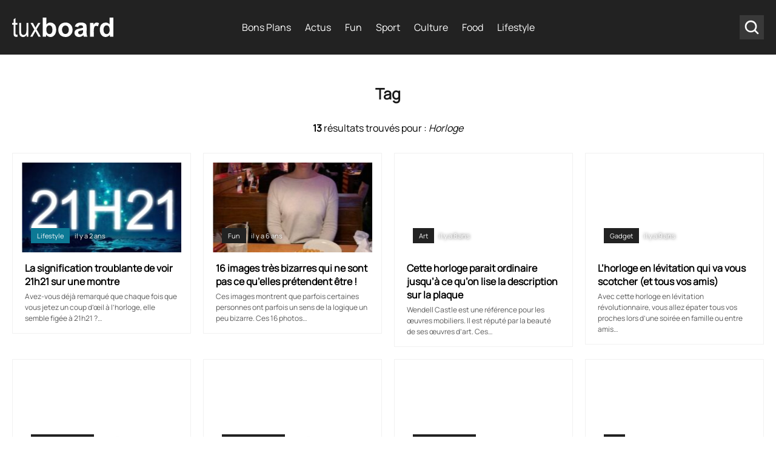

--- FILE ---
content_type: text/html; charset=UTF-8
request_url: https://www.tuxboard.com/tag/horloge/
body_size: 13546
content:
<!DOCTYPE html>
<!--[if lt IE 8 ]><html class="no-js ie ie7" lang="fr-FR"> <![endif]-->
<!--[if IE 8 ]><html class="no-js ie ie8" lang="fr-FR"> <![endif]-->
<!--[if gte IE 9 ]><html class="ie ie9" lang="fr-FR"> <![endif]-->
<!--[if !IE]><!-->
<html lang="fr-FR" class="no-js"> <!--<![endif]-->
   	<head><meta charset="UTF-8"><script>if(navigator.userAgent.match(/MSIE|Internet Explorer/i)||navigator.userAgent.match(/Trident\/7\..*?rv:11/i)){var href=document.location.href;if(!href.match(/[?&]nowprocket/)){if(href.indexOf("?")==-1){if(href.indexOf("#")==-1){document.location.href=href+"?nowprocket=1"}else{document.location.href=href.replace("#","?nowprocket=1#")}}else{if(href.indexOf("#")==-1){document.location.href=href+"&nowprocket=1"}else{document.location.href=href.replace("#","&nowprocket=1#")}}}}</script><script>(()=>{class RocketLazyLoadScripts{constructor(){this.v="2.0.4",this.userEvents=["keydown","keyup","mousedown","mouseup","mousemove","mouseover","mouseout","touchmove","touchstart","touchend","touchcancel","wheel","click","dblclick","input"],this.attributeEvents=["onblur","onclick","oncontextmenu","ondblclick","onfocus","onmousedown","onmouseenter","onmouseleave","onmousemove","onmouseout","onmouseover","onmouseup","onmousewheel","onscroll","onsubmit"]}async t(){this.i(),this.o(),/iP(ad|hone)/.test(navigator.userAgent)&&this.h(),this.u(),this.l(this),this.m(),this.k(this),this.p(this),this._(),await Promise.all([this.R(),this.L()]),this.lastBreath=Date.now(),this.S(this),this.P(),this.D(),this.O(),this.M(),await this.C(this.delayedScripts.normal),await this.C(this.delayedScripts.defer),await this.C(this.delayedScripts.async),await this.T(),await this.F(),await this.j(),await this.A(),window.dispatchEvent(new Event("rocket-allScriptsLoaded")),this.everythingLoaded=!0,this.lastTouchEnd&&await new Promise(t=>setTimeout(t,500-Date.now()+this.lastTouchEnd)),this.I(),this.H(),this.U(),this.W()}i(){this.CSPIssue=sessionStorage.getItem("rocketCSPIssue"),document.addEventListener("securitypolicyviolation",t=>{this.CSPIssue||"script-src-elem"!==t.violatedDirective||"data"!==t.blockedURI||(this.CSPIssue=!0,sessionStorage.setItem("rocketCSPIssue",!0))},{isRocket:!0})}o(){window.addEventListener("pageshow",t=>{this.persisted=t.persisted,this.realWindowLoadedFired=!0},{isRocket:!0}),window.addEventListener("pagehide",()=>{this.onFirstUserAction=null},{isRocket:!0})}h(){let t;function e(e){t=e}window.addEventListener("touchstart",e,{isRocket:!0}),window.addEventListener("touchend",function i(o){o.changedTouches[0]&&t.changedTouches[0]&&Math.abs(o.changedTouches[0].pageX-t.changedTouches[0].pageX)<10&&Math.abs(o.changedTouches[0].pageY-t.changedTouches[0].pageY)<10&&o.timeStamp-t.timeStamp<200&&(window.removeEventListener("touchstart",e,{isRocket:!0}),window.removeEventListener("touchend",i,{isRocket:!0}),"INPUT"===o.target.tagName&&"text"===o.target.type||(o.target.dispatchEvent(new TouchEvent("touchend",{target:o.target,bubbles:!0})),o.target.dispatchEvent(new MouseEvent("mouseover",{target:o.target,bubbles:!0})),o.target.dispatchEvent(new PointerEvent("click",{target:o.target,bubbles:!0,cancelable:!0,detail:1,clientX:o.changedTouches[0].clientX,clientY:o.changedTouches[0].clientY})),event.preventDefault()))},{isRocket:!0})}q(t){this.userActionTriggered||("mousemove"!==t.type||this.firstMousemoveIgnored?"keyup"===t.type||"mouseover"===t.type||"mouseout"===t.type||(this.userActionTriggered=!0,this.onFirstUserAction&&this.onFirstUserAction()):this.firstMousemoveIgnored=!0),"click"===t.type&&t.preventDefault(),t.stopPropagation(),t.stopImmediatePropagation(),"touchstart"===this.lastEvent&&"touchend"===t.type&&(this.lastTouchEnd=Date.now()),"click"===t.type&&(this.lastTouchEnd=0),this.lastEvent=t.type,t.composedPath&&t.composedPath()[0].getRootNode()instanceof ShadowRoot&&(t.rocketTarget=t.composedPath()[0]),this.savedUserEvents.push(t)}u(){this.savedUserEvents=[],this.userEventHandler=this.q.bind(this),this.userEvents.forEach(t=>window.addEventListener(t,this.userEventHandler,{passive:!1,isRocket:!0})),document.addEventListener("visibilitychange",this.userEventHandler,{isRocket:!0})}U(){this.userEvents.forEach(t=>window.removeEventListener(t,this.userEventHandler,{passive:!1,isRocket:!0})),document.removeEventListener("visibilitychange",this.userEventHandler,{isRocket:!0}),this.savedUserEvents.forEach(t=>{(t.rocketTarget||t.target).dispatchEvent(new window[t.constructor.name](t.type,t))})}m(){const t="return false",e=Array.from(this.attributeEvents,t=>"data-rocket-"+t),i="["+this.attributeEvents.join("],[")+"]",o="[data-rocket-"+this.attributeEvents.join("],[data-rocket-")+"]",s=(e,i,o)=>{o&&o!==t&&(e.setAttribute("data-rocket-"+i,o),e["rocket"+i]=new Function("event",o),e.setAttribute(i,t))};new MutationObserver(t=>{for(const n of t)"attributes"===n.type&&(n.attributeName.startsWith("data-rocket-")||this.everythingLoaded?n.attributeName.startsWith("data-rocket-")&&this.everythingLoaded&&this.N(n.target,n.attributeName.substring(12)):s(n.target,n.attributeName,n.target.getAttribute(n.attributeName))),"childList"===n.type&&n.addedNodes.forEach(t=>{if(t.nodeType===Node.ELEMENT_NODE)if(this.everythingLoaded)for(const i of[t,...t.querySelectorAll(o)])for(const t of i.getAttributeNames())e.includes(t)&&this.N(i,t.substring(12));else for(const e of[t,...t.querySelectorAll(i)])for(const t of e.getAttributeNames())this.attributeEvents.includes(t)&&s(e,t,e.getAttribute(t))})}).observe(document,{subtree:!0,childList:!0,attributeFilter:[...this.attributeEvents,...e]})}I(){this.attributeEvents.forEach(t=>{document.querySelectorAll("[data-rocket-"+t+"]").forEach(e=>{this.N(e,t)})})}N(t,e){const i=t.getAttribute("data-rocket-"+e);i&&(t.setAttribute(e,i),t.removeAttribute("data-rocket-"+e))}k(t){Object.defineProperty(HTMLElement.prototype,"onclick",{get(){return this.rocketonclick||null},set(e){this.rocketonclick=e,this.setAttribute(t.everythingLoaded?"onclick":"data-rocket-onclick","this.rocketonclick(event)")}})}S(t){function e(e,i){let o=e[i];e[i]=null,Object.defineProperty(e,i,{get:()=>o,set(s){t.everythingLoaded?o=s:e["rocket"+i]=o=s}})}e(document,"onreadystatechange"),e(window,"onload"),e(window,"onpageshow");try{Object.defineProperty(document,"readyState",{get:()=>t.rocketReadyState,set(e){t.rocketReadyState=e},configurable:!0}),document.readyState="loading"}catch(t){console.log("WPRocket DJE readyState conflict, bypassing")}}l(t){this.originalAddEventListener=EventTarget.prototype.addEventListener,this.originalRemoveEventListener=EventTarget.prototype.removeEventListener,this.savedEventListeners=[],EventTarget.prototype.addEventListener=function(e,i,o){o&&o.isRocket||!t.B(e,this)&&!t.userEvents.includes(e)||t.B(e,this)&&!t.userActionTriggered||e.startsWith("rocket-")||t.everythingLoaded?t.originalAddEventListener.call(this,e,i,o):(t.savedEventListeners.push({target:this,remove:!1,type:e,func:i,options:o}),"mouseenter"!==e&&"mouseleave"!==e||t.originalAddEventListener.call(this,e,t.savedUserEvents.push,o))},EventTarget.prototype.removeEventListener=function(e,i,o){o&&o.isRocket||!t.B(e,this)&&!t.userEvents.includes(e)||t.B(e,this)&&!t.userActionTriggered||e.startsWith("rocket-")||t.everythingLoaded?t.originalRemoveEventListener.call(this,e,i,o):t.savedEventListeners.push({target:this,remove:!0,type:e,func:i,options:o})}}J(t,e){this.savedEventListeners=this.savedEventListeners.filter(i=>{let o=i.type,s=i.target||window;return e!==o||t!==s||(this.B(o,s)&&(i.type="rocket-"+o),this.$(i),!1)})}H(){EventTarget.prototype.addEventListener=this.originalAddEventListener,EventTarget.prototype.removeEventListener=this.originalRemoveEventListener,this.savedEventListeners.forEach(t=>this.$(t))}$(t){t.remove?this.originalRemoveEventListener.call(t.target,t.type,t.func,t.options):this.originalAddEventListener.call(t.target,t.type,t.func,t.options)}p(t){let e;function i(e){return t.everythingLoaded?e:e.split(" ").map(t=>"load"===t||t.startsWith("load.")?"rocket-jquery-load":t).join(" ")}function o(o){function s(e){const s=o.fn[e];o.fn[e]=o.fn.init.prototype[e]=function(){return this[0]===window&&t.userActionTriggered&&("string"==typeof arguments[0]||arguments[0]instanceof String?arguments[0]=i(arguments[0]):"object"==typeof arguments[0]&&Object.keys(arguments[0]).forEach(t=>{const e=arguments[0][t];delete arguments[0][t],arguments[0][i(t)]=e})),s.apply(this,arguments),this}}if(o&&o.fn&&!t.allJQueries.includes(o)){const e={DOMContentLoaded:[],"rocket-DOMContentLoaded":[]};for(const t in e)document.addEventListener(t,()=>{e[t].forEach(t=>t())},{isRocket:!0});o.fn.ready=o.fn.init.prototype.ready=function(i){function s(){parseInt(o.fn.jquery)>2?setTimeout(()=>i.bind(document)(o)):i.bind(document)(o)}return"function"==typeof i&&(t.realDomReadyFired?!t.userActionTriggered||t.fauxDomReadyFired?s():e["rocket-DOMContentLoaded"].push(s):e.DOMContentLoaded.push(s)),o([])},s("on"),s("one"),s("off"),t.allJQueries.push(o)}e=o}t.allJQueries=[],o(window.jQuery),Object.defineProperty(window,"jQuery",{get:()=>e,set(t){o(t)}})}P(){const t=new Map;document.write=document.writeln=function(e){const i=document.currentScript,o=document.createRange(),s=i.parentElement;let n=t.get(i);void 0===n&&(n=i.nextSibling,t.set(i,n));const c=document.createDocumentFragment();o.setStart(c,0),c.appendChild(o.createContextualFragment(e)),s.insertBefore(c,n)}}async R(){return new Promise(t=>{this.userActionTriggered?t():this.onFirstUserAction=t})}async L(){return new Promise(t=>{document.addEventListener("DOMContentLoaded",()=>{this.realDomReadyFired=!0,t()},{isRocket:!0})})}async j(){return this.realWindowLoadedFired?Promise.resolve():new Promise(t=>{window.addEventListener("load",t,{isRocket:!0})})}M(){this.pendingScripts=[];this.scriptsMutationObserver=new MutationObserver(t=>{for(const e of t)e.addedNodes.forEach(t=>{"SCRIPT"!==t.tagName||t.noModule||t.isWPRocket||this.pendingScripts.push({script:t,promise:new Promise(e=>{const i=()=>{const i=this.pendingScripts.findIndex(e=>e.script===t);i>=0&&this.pendingScripts.splice(i,1),e()};t.addEventListener("load",i,{isRocket:!0}),t.addEventListener("error",i,{isRocket:!0}),setTimeout(i,1e3)})})})}),this.scriptsMutationObserver.observe(document,{childList:!0,subtree:!0})}async F(){await this.X(),this.pendingScripts.length?(await this.pendingScripts[0].promise,await this.F()):this.scriptsMutationObserver.disconnect()}D(){this.delayedScripts={normal:[],async:[],defer:[]},document.querySelectorAll("script[type$=rocketlazyloadscript]").forEach(t=>{t.hasAttribute("data-rocket-src")?t.hasAttribute("async")&&!1!==t.async?this.delayedScripts.async.push(t):t.hasAttribute("defer")&&!1!==t.defer||"module"===t.getAttribute("data-rocket-type")?this.delayedScripts.defer.push(t):this.delayedScripts.normal.push(t):this.delayedScripts.normal.push(t)})}async _(){await this.L();let t=[];document.querySelectorAll("script[type$=rocketlazyloadscript][data-rocket-src]").forEach(e=>{let i=e.getAttribute("data-rocket-src");if(i&&!i.startsWith("data:")){i.startsWith("//")&&(i=location.protocol+i);try{const o=new URL(i).origin;o!==location.origin&&t.push({src:o,crossOrigin:e.crossOrigin||"module"===e.getAttribute("data-rocket-type")})}catch(t){}}}),t=[...new Map(t.map(t=>[JSON.stringify(t),t])).values()],this.Y(t,"preconnect")}async G(t){if(await this.K(),!0!==t.noModule||!("noModule"in HTMLScriptElement.prototype))return new Promise(e=>{let i;function o(){(i||t).setAttribute("data-rocket-status","executed"),e()}try{if(navigator.userAgent.includes("Firefox/")||""===navigator.vendor||this.CSPIssue)i=document.createElement("script"),[...t.attributes].forEach(t=>{let e=t.nodeName;"type"!==e&&("data-rocket-type"===e&&(e="type"),"data-rocket-src"===e&&(e="src"),i.setAttribute(e,t.nodeValue))}),t.text&&(i.text=t.text),t.nonce&&(i.nonce=t.nonce),i.hasAttribute("src")?(i.addEventListener("load",o,{isRocket:!0}),i.addEventListener("error",()=>{i.setAttribute("data-rocket-status","failed-network"),e()},{isRocket:!0}),setTimeout(()=>{i.isConnected||e()},1)):(i.text=t.text,o()),i.isWPRocket=!0,t.parentNode.replaceChild(i,t);else{const i=t.getAttribute("data-rocket-type"),s=t.getAttribute("data-rocket-src");i?(t.type=i,t.removeAttribute("data-rocket-type")):t.removeAttribute("type"),t.addEventListener("load",o,{isRocket:!0}),t.addEventListener("error",i=>{this.CSPIssue&&i.target.src.startsWith("data:")?(console.log("WPRocket: CSP fallback activated"),t.removeAttribute("src"),this.G(t).then(e)):(t.setAttribute("data-rocket-status","failed-network"),e())},{isRocket:!0}),s?(t.fetchPriority="high",t.removeAttribute("data-rocket-src"),t.src=s):t.src="data:text/javascript;base64,"+window.btoa(unescape(encodeURIComponent(t.text)))}}catch(i){t.setAttribute("data-rocket-status","failed-transform"),e()}});t.setAttribute("data-rocket-status","skipped")}async C(t){const e=t.shift();return e?(e.isConnected&&await this.G(e),this.C(t)):Promise.resolve()}O(){this.Y([...this.delayedScripts.normal,...this.delayedScripts.defer,...this.delayedScripts.async],"preload")}Y(t,e){this.trash=this.trash||[];let i=!0;var o=document.createDocumentFragment();t.forEach(t=>{const s=t.getAttribute&&t.getAttribute("data-rocket-src")||t.src;if(s&&!s.startsWith("data:")){const n=document.createElement("link");n.href=s,n.rel=e,"preconnect"!==e&&(n.as="script",n.fetchPriority=i?"high":"low"),t.getAttribute&&"module"===t.getAttribute("data-rocket-type")&&(n.crossOrigin=!0),t.crossOrigin&&(n.crossOrigin=t.crossOrigin),t.integrity&&(n.integrity=t.integrity),t.nonce&&(n.nonce=t.nonce),o.appendChild(n),this.trash.push(n),i=!1}}),document.head.appendChild(o)}W(){this.trash.forEach(t=>t.remove())}async T(){try{document.readyState="interactive"}catch(t){}this.fauxDomReadyFired=!0;try{await this.K(),this.J(document,"readystatechange"),document.dispatchEvent(new Event("rocket-readystatechange")),await this.K(),document.rocketonreadystatechange&&document.rocketonreadystatechange(),await this.K(),this.J(document,"DOMContentLoaded"),document.dispatchEvent(new Event("rocket-DOMContentLoaded")),await this.K(),this.J(window,"DOMContentLoaded"),window.dispatchEvent(new Event("rocket-DOMContentLoaded"))}catch(t){console.error(t)}}async A(){try{document.readyState="complete"}catch(t){}try{await this.K(),this.J(document,"readystatechange"),document.dispatchEvent(new Event("rocket-readystatechange")),await this.K(),document.rocketonreadystatechange&&document.rocketonreadystatechange(),await this.K(),this.J(window,"load"),window.dispatchEvent(new Event("rocket-load")),await this.K(),window.rocketonload&&window.rocketonload(),await this.K(),this.allJQueries.forEach(t=>t(window).trigger("rocket-jquery-load")),await this.K(),this.J(window,"pageshow");const t=new Event("rocket-pageshow");t.persisted=this.persisted,window.dispatchEvent(t),await this.K(),window.rocketonpageshow&&window.rocketonpageshow({persisted:this.persisted})}catch(t){console.error(t)}}async K(){Date.now()-this.lastBreath>45&&(await this.X(),this.lastBreath=Date.now())}async X(){return document.hidden?new Promise(t=>setTimeout(t)):new Promise(t=>requestAnimationFrame(t))}B(t,e){return e===document&&"readystatechange"===t||(e===document&&"DOMContentLoaded"===t||(e===window&&"DOMContentLoaded"===t||(e===window&&"load"===t||e===window&&"pageshow"===t)))}static run(){(new RocketLazyLoadScripts).t()}}RocketLazyLoadScripts.run()})();</script>
        
      	<meta name='robots' content='noindex, follow' />

	<!-- This site is optimized with the Yoast SEO Premium plugin v26.6 (Yoast SEO v26.6) - https://yoast.com/wordpress/plugins/seo/ -->
	<title>Archives des Horloge &#8211; Tuxboard</title><link rel="preload" data-rocket-preload as="image" href="https://www.tuxboard.com/wp-content/uploads/2023/12/La-signification-troublante-de-voir-21h21-sur-une-montre-263x148.jpg" imagesrcset="https://www.tuxboard.com/wp-content/uploads/2023/12/La-signification-troublante-de-voir-21h21-sur-une-montre-263x148.jpg 1287w, https://www.tuxboard.com/wp-content/uploads/2023/12/La-signification-troublante-de-voir-21h21-sur-une-montre-350x197.jpg 412w" imagesizes="(max-width: 412px) 100vw, 1287px" fetchpriority="high">
	<meta property="og:locale" content="fr_FR" />
	<meta property="og:type" content="article" />
	<meta property="og:title" content="Archives des Horloge" />
	<meta property="og:url" content="https://www.tuxboard.com/tag/horloge/" />
	<meta property="og:site_name" content="Tuxboard" />
	<meta name="twitter:card" content="summary_large_image" />
	<meta name="twitter:site" content="@tuxboard" />
	<script type="application/ld+json" class="yoast-schema-graph">{"@context":"https://schema.org","@graph":[{"@type":"CollectionPage","@id":"https://www.tuxboard.com/tag/horloge/","url":"https://www.tuxboard.com/tag/horloge/","name":"Archives des Horloge &#8211; Tuxboard","isPartOf":{"@id":"https://www.tuxboard.com/#website"},"primaryImageOfPage":{"@id":"https://www.tuxboard.com/tag/horloge/#primaryimage"},"image":{"@id":"https://www.tuxboard.com/tag/horloge/#primaryimage"},"thumbnailUrl":"https://www.tuxboard.com/wp-content/uploads/2023/12/La-signification-troublante-de-voir-21h21-sur-une-montre.jpg","breadcrumb":{"@id":"https://www.tuxboard.com/tag/horloge/#breadcrumb"},"inLanguage":"fr-FR"},{"@type":"ImageObject","inLanguage":"fr-FR","@id":"https://www.tuxboard.com/tag/horloge/#primaryimage","url":"https://www.tuxboard.com/wp-content/uploads/2023/12/La-signification-troublante-de-voir-21h21-sur-une-montre.jpg","contentUrl":"https://www.tuxboard.com/wp-content/uploads/2023/12/La-signification-troublante-de-voir-21h21-sur-une-montre.jpg","width":1200,"height":676,"caption":"La signification troublante de voir 21h21 sur une montre"},{"@type":"BreadcrumbList","@id":"https://www.tuxboard.com/tag/horloge/#breadcrumb","itemListElement":[{"@type":"ListItem","position":1,"name":"Accueil","item":"https://www.tuxboard.com/"},{"@type":"ListItem","position":2,"name":"Horloge"}]},{"@type":"WebSite","@id":"https://www.tuxboard.com/#website","url":"https://www.tuxboard.com/","name":"Tuxboard","description":"Site de divertissement et de découvertes","publisher":{"@id":"https://www.tuxboard.com/#organization"},"potentialAction":[{"@type":"SearchAction","target":{"@type":"EntryPoint","urlTemplate":"https://www.tuxboard.com/?s={search_term_string}"},"query-input":{"@type":"PropertyValueSpecification","valueRequired":true,"valueName":"search_term_string"}}],"inLanguage":"fr-FR"},{"@type":"Organization","@id":"https://www.tuxboard.com/#organization","name":"Tuxboard","alternateName":"Tux","url":"https://www.tuxboard.com/","logo":{"@type":"ImageObject","inLanguage":"fr-FR","@id":"https://www.tuxboard.com/#/schema/logo/image/","url":"https://www.tuxboard.com/wp-content/uploads/2022/10/logo-tuxboard.jpg","contentUrl":"https://www.tuxboard.com/wp-content/uploads/2022/10/logo-tuxboard.jpg","width":504,"height":210,"caption":"Tuxboard"},"image":{"@id":"https://www.tuxboard.com/#/schema/logo/image/"},"sameAs":["https://www.facebook.com/tuxboard","https://x.com/tuxboard"]}]}</script>
	<!-- / Yoast SEO Premium plugin. -->



<link rel="alternate" type="application/rss+xml" title="Tuxboard &raquo; Flux de l’étiquette Horloge" href="https://www.tuxboard.com/tag/horloge/feed/" />
<style id='wp-img-auto-sizes-contain-inline-css' type='text/css'>
img:is([sizes=auto i],[sizes^="auto," i]){contain-intrinsic-size:3000px 1500px}
/*# sourceURL=wp-img-auto-sizes-contain-inline-css */
</style>
<link data-minify="1" rel='stylesheet' id='main-css-css' href='https://www.tuxboard.com/wp-content/cache/min/1/wp-content/themes/tuxboard22/assets/css/template.css?ver=1767979331' type='text/css' media='screen' />
<style id='rocket-lazyload-inline-css' type='text/css'>
.rll-youtube-player{position:relative;padding-bottom:56.23%;height:0;overflow:hidden;max-width:100%;}.rll-youtube-player:focus-within{outline: 2px solid currentColor;outline-offset: 5px;}.rll-youtube-player iframe{position:absolute;top:0;left:0;width:100%;height:100%;z-index:100;background:0 0}.rll-youtube-player img{bottom:0;display:block;left:0;margin:auto;max-width:100%;width:100%;position:absolute;right:0;top:0;border:none;height:auto;-webkit-transition:.4s all;-moz-transition:.4s all;transition:.4s all}.rll-youtube-player img:hover{-webkit-filter:brightness(75%)}.rll-youtube-player .play{height:100%;width:100%;left:0;top:0;position:absolute;background:url(https://www.tuxboard.com/wp-content/plugins/wp-rocket/assets/img/youtube.png) no-repeat center;background-color: transparent !important;cursor:pointer;border:none;}
/*# sourceURL=rocket-lazyload-inline-css */
</style>
<link rel="https://api.w.org/" href="https://www.tuxboard.com/wp-json/" /><link rel="alternate" title="JSON" type="application/json" href="https://www.tuxboard.com/wp-json/wp/v2/tags/4962" /><link rel="EditURI" type="application/rsd+xml" title="RSD" href="https://www.tuxboard.com/xmlrpc.php?rsd" />

        <meta name="p:domain_verify" content="ab5c93a59450af9bd61049967de3136b"/>

        
        

        
        <!-- Google Tag Manager -->
        <script type="rocketlazyloadscript">(function(w,d,s,l,i){w[l]=w[l]||[];w[l].push({'gtm.start':
                    new Date().getTime(),event:'gtm.js'});var f=d.getElementsByTagName(s)[0],
                j=d.createElement(s),dl=l!='dataLayer'?'&l='+l:'';j.async=true;j.src=
                'https://www.googletagmanager.com/gtm.js?id='+i+dl;f.parentNode.insertBefore(j,f);
            })(window,document,'script','dataLayer','GTM-NJZJH6SH');</script>
        <!-- End Google Tag Manager -->

    <noscript><style id="rocket-lazyload-nojs-css">.rll-youtube-player, [data-lazy-src]{display:none !important;}</style></noscript>
        <link rel="shortcut icon" href="https://www.tuxboard.com/wp-content/themes/tuxboard22/assets/img/favicon/favicon.ico" type="image/x-icon" />
        <link rel="apple-touch-icon" sizes="57x57" href="https://www.tuxboard.com/wp-content/themes/tuxboard22/assets/img/favicon/apple-touch-icon-57x57.png">
        <link rel="apple-touch-icon" sizes="60x60" href="https://www.tuxboard.com/wp-content/themes/tuxboard22/assets/img/favicon/apple-touch-icon-60x60.png">
        <link rel="apple-touch-icon" sizes="72x72" href="https://www.tuxboard.com/wp-content/themes/tuxboard22/assets/img/favicon/apple-touch-icon-72x72.png">
        <link rel="apple-touch-icon" sizes="76x76" href="https://www.tuxboard.com/wp-content/themes/tuxboard22/assets/img/favicon/apple-touch-icon-76x76.png">
        <link rel="apple-touch-icon" sizes="114x114" href="https://www.tuxboard.com/wp-content/themes/tuxboard22/assets/img/favicon/apple-touch-icon-114x114.png">
        <link rel="apple-touch-icon" sizes="120x120" href="https://www.tuxboard.com/wp-content/themes/tuxboard22/assets/img/favicon/apple-touch-icon-120x120.png">
        <link rel="apple-touch-icon" sizes="144x144" href="https://www.tuxboard.com/wp-content/themes/tuxboard22/assets/img/favicon/apple-touch-icon-144x144.png">
        <link rel="apple-touch-icon" sizes="152x152" href="https://www.tuxboard.com/wp-content/themes/tuxboard22/assets/img/favicon/apple-touch-icon-152x152.png">
        <link rel="apple-touch-icon" sizes="180x180" href="https://www.tuxboard.com/wp-content/themes/tuxboard22/assets/img/favicon/apple-touch-icon-180x180.png">
        <link rel="icon" type="image/png" href="https://www.tuxboard.com/wp-content/themes/tuxboard22/assets/img/favicon/favicon-32x32.png" sizes="32x32">
        <link rel="icon" type="image/png" href="https://www.tuxboard.com/wp-content/themes/tuxboard22/assets/img/favicon/favicon-96x96.png" sizes="96x96">
        <link rel="icon" type="image/png" href="https://www.tuxboard.com/wp-content/themes/tuxboard22/assets/img/favicon/android-chrome-192x192.png" sizes="192x192">
        <meta name="msapplication-square70x70logo" content="https://www.tuxboard.com/wp-content/themes/tuxboard22/assets/img/favicon/smalltile.png" />
        <meta name="msapplication-square150x150logo" content="https://www.tuxboard.com/wp-content/themes/tuxboard22/assets/img/favicon/mediumtile.png" />
        <meta name="msapplication-wide310x150logo" content="https://www.tuxboard.com/wp-content/themes/tuxboard22/assets/img/favicon/widetile.png" />
        <meta name="msapplication-square310x310logo" content="https://www.tuxboard.com/wp-content/themes/tuxboard22/assets/img/favicon/largetile.png" />

        <meta name="HandheldFriendly" content="True" />
      	<meta name="MobileOptimized" content="576" />
      	<meta name="viewport" content="width=device-width, initial-scale=1, maximum-scale=5" />

        <meta property="fb:pages" content="1693331647626492" />

        <meta name="p:domain_verify" content="b3d3554103d01ea6690f1b44c8eba3b4"/>
        <meta property="article:publisher" content="https://facebook.com/tuxboard" />
        <meta property="article:author" content="https://facebook.com/tuxboard" />

		        <link rel="alternate" href="https://www.tuxboard.com/tag/horloge/" hreflang="x-default"/>
		<link rel="alternate" href="https://www.tuxboard.com/tag/horloge/" hreflang="fr"/>


        
   	<meta name="generator" content="WP Rocket 3.20.2" data-wpr-features="wpr_delay_js wpr_defer_js wpr_minify_js wpr_lazyload_images wpr_lazyload_iframes wpr_oci wpr_image_dimensions wpr_minify_css wpr_desktop" /></head>
   	
   	<body class="archive tag tag-horloge tag-4962 wp-theme-tuxboard22">

		<!-- Google Tag Manager (noscript) -->
		<noscript><iframe src="https://www.googletagmanager.com/ns.html?id=GTM-NJZJH6SH"
		height="0" width="0" style="display:none;visibility:hidden"></iframe></noscript>
		<!-- End Google Tag Manager (noscript) -->

        <!-- outpush -->
        <script type="rocketlazyloadscript">window.pushMST_config={"vapidPK":"BH7cTPuwGom8EYhOlLkr-Wa0m56kTr7fKB9AhRm4Gmy07U-ga2pNJhHamXTzEpvZ68vAtYU9BMcZmqXGXxCasyo","enableOverlay":true,"swPath":"/sw.js","i18n":{}};
            var pushmasterTag = document.createElement('script');
            pushmasterTag.src = "https://cdn.pushmaster-cdn.xyz/scripts/publishers/669f81ae3b48e200088f69c3/SDK.js";
            pushmasterTag.setAttribute('defer','');

            var firstScriptTag = document.getElementsByTagName('script')[0];
            firstScriptTag.parentNode.insertBefore(pushmasterTag, firstScriptTag);
        </script>
        <!-- End outpush -->

	    <header  id="#header" role="banner">
            <div class="navbar">
                <a class="header-brand" href="https://www.tuxboard.com/" title="Accueil Tuxboard">
                    <div class="burger_w">
                        <span></span>
                        <span></span>
                        <span></span>
                    </div>
                    <img src="https://www.tuxboard.com/wp-content/themes/tuxboard22/assets/img/tuxboard-logo.svg" width="167" height="32" alt="Tuxboard">
                </a>
                <ul id="nav" class="nav" role="navigation"><li id="menu-item-1110252" class="menu-item menu-item-type-taxonomy menu-item-object-category menu-item-1110252"><a href="https://www.tuxboard.com/category/bons-plans/">Bons Plans</a></li>
<li id="menu-item-1110251" class="menu-item menu-item-type-taxonomy menu-item-object-category menu-item-1110251"><a href="https://www.tuxboard.com/category/actualites/">Actus</a></li>
<li id="menu-item-1110253" class="menu-item menu-item-type-taxonomy menu-item-object-category menu-item-1110253"><a href="https://www.tuxboard.com/category/fun/">Fun</a></li>
<li id="menu-item-1154052" class="menu-item menu-item-type-taxonomy menu-item-object-category menu-item-1154052"><a href="https://www.tuxboard.com/category/sport/">Sport</a></li>
<li id="menu-item-1154059" class="menu-item menu-item-type-custom menu-item-object-custom menu-item-has-children menu-item-1154059"><a href="#">Culture</a>
<ul class="sub-menu">
	<li id="menu-item-1154053" class="menu-item menu-item-type-taxonomy menu-item-object-category menu-item-1154053"><a href="https://www.tuxboard.com/category/cinema/">Cinéma</a></li>
	<li id="menu-item-1154054" class="menu-item menu-item-type-taxonomy menu-item-object-category menu-item-1154054"><a href="https://www.tuxboard.com/category/musique/">Musique</a></li>
	<li id="menu-item-1154057" class="menu-item menu-item-type-taxonomy menu-item-object-category menu-item-1154057"><a href="https://www.tuxboard.com/category/mode/">Mode</a></li>
</ul>
</li>
<li id="menu-item-1154055" class="menu-item menu-item-type-taxonomy menu-item-object-category menu-item-1154055"><a href="https://www.tuxboard.com/category/food/">Food</a></li>
<li id="menu-item-1154056" class="menu-item menu-item-type-taxonomy menu-item-object-category menu-item-1154056"><a href="https://www.tuxboard.com/category/lifestyle/">Lifestyle</a></li>
</ul>                <div class="search_w">
                    <svg version="1.1" x="0px" y="0px"
                         viewBox="0 0 30 30" style="enable-background:new 0 0 30 30;" xml:space="preserve">
                    <path style="fill:#FFFFFF;" d="M23.2,21.8l-3.3-3.3c0,0-0.1,0-0.1-0.1c1-1.3,1.5-2.8,1.5-4.5c0-4.1-3.3-7.4-7.4-7.4s-7.4,3.3-7.4,7.4
                    s3.3,7.4,7.4,7.4l0,0c1.7,0,3.3-0.6,4.5-1.5c0,0,0,0.1,0.1,0.1l3.3,3.3c0.2,0.2,0.5,0.3,0.7,0.3s0.5-0.1,0.7-0.3
                    C23.6,22.8,23.6,22.2,23.2,21.8z M13.9,19.4c-3,0-5.4-2.4-5.4-5.4s2.4-5.4,5.4-5.4s5.4,2.4,5.4,5.4C19.4,16.9,16.9,19.4,13.9,19.4z" />
                    </svg>
                </div>
            </div>

	        <div  class="header-search">
	            <form name="search" action="https://www.tuxboard.com" class="search" method="get" role="search">
    <input class="search-input" type="text" name="s" autocomplete="off" placeholder="Rechercher..." value="" >
    <input type="submit" class="search-submit" value="OK">
</form>                <div  class="close-search">
                    <svg version="1.1" x="0px" y="0px"
                         viewBox="0 0 30 30" style="enable-background:new 0 0 30 30;" xml:space="preserve">
                    <path d="M16.4,15l7.3-7.3c0.4-0.4,0.4-1,0-1.4s-1-0.4-1.4,0L15,13.6L7.7,6.3c-0.4-0.4-1-0.4-1.4,0s-0.4,1,0,1.4l7.3,7.3l-7.3,7.3
                        c-0.4,0.4-0.4,1,0,1.4C6.5,23.9,6.7,24,7,24s0.5-0.1,0.7-0.3l7.3-7.3l7.3,7.3c0.2,0.2,0.5,0.3,0.7,0.3s0.5-0.1,0.7-0.3
                        c0.4-0.4,0.4-1,0-1.4L16.4,15z"/>
                    </svg>
                </div>
	        </div>
	    </header>


    
        <section >
            <div  class="container">
                <div  class="row">
                    <div class="col-10 col-lg-10 col-md-12 col-sm-12">
                        <div class="section-title">
                            <h3 class="title-ruban">Tag</h3>
                        </div>
                        <div class="section-description">
                            <p><b>13</b> résultats trouvés pour : <i>Horloge</i></p>
                        </div>
                    </div>
                </div>

                <div  class="row" data-resize="container" id="ajax_posts_wrap">
                    <span data-resize="active"></span>
                                                                                        <div class="col-3 col-lg-5 col-md-6 col-sm-12">
                            <article class="article-card vertical-card sea" data-resize="element" data-resize-group="1">
                                <div class="card-thumbnail">
                                    <a href="https://www.tuxboard.com/la-signification-troublante-de-voir-21h21-sur-une-montre-28122023/" title="La signification troublante de voir 21h21 sur une montre">
                                        <img fetchpriority="high" width="263" height="148" src="https://www.tuxboard.com/wp-content/uploads/2023/12/La-signification-troublante-de-voir-21h21-sur-une-montre-263x148.jpg" class="attachment-home-medium-desktop size-home-medium-desktop wp-post-image" alt="La signification troublante de voir 21h21 sur une montre" srcset="https://www.tuxboard.com/wp-content/uploads/2023/12/La-signification-troublante-de-voir-21h21-sur-une-montre-263x148.jpg 1287w, https://www.tuxboard.com/wp-content/uploads/2023/12/La-signification-troublante-de-voir-21h21-sur-une-montre-350x197.jpg 412w" sizes="(max-width: 412px) 100vw, 1287px" decoding="async" />                                    </a>
                                    <div class="card-infos">
                                        <a href="https://www.tuxboard.com/category/lifestyle/" class="card-category">Lifestyle</a>
                                        <small>il y a 2 ans</small>
                                    </div>
                                </div>
                                <a href="https://www.tuxboard.com/la-signification-troublante-de-voir-21h21-sur-une-montre-28122023/" class="card-text" title="La signification troublante de voir 21h21 sur une montre">
                                    <div class="card-title">
                                        <h1>La signification troublante de voir 21h21 sur une montre</h1>
                                        <div><p>Avez-vous déjà remarqué que chaque fois que vous jetez un coup d&rsquo;œil à l&rsquo;horloge, elle semble figée à 21h21 ?&#8230;</p>
</div>
                                    </div>
                                </a>
                            </article>
                        </div>

                                                                    <div class="col-3 col-lg-5 col-md-6 col-sm-12">
                            <article class="article-card vertical-card " data-resize="element" data-resize-group="1">
                                <div class="card-thumbnail">
                                    <a href="https://www.tuxboard.com/16-images-tres-bizarres-qui-ne-sont-pas-ce-quelles-pretendent-etre/" title="16 images très bizarres qui ne sont pas ce qu&rsquo;elles prétendent être !">
                                        <img width="263" height="148" src="https://www.tuxboard.com/wp-content/uploads/2020/04/image-14-263x148.jpg" class="attachment-home-medium-desktop size-home-medium-desktop wp-post-image" alt="" srcset="https://www.tuxboard.com/wp-content/uploads/2020/04/image-14-263x148.jpg 1287w, https://www.tuxboard.com/wp-content/uploads/2020/04/image-14-350x197.jpg 412w" sizes="(max-width: 412px) 100vw, 1287px" decoding="async" />                                    </a>
                                    <div class="card-infos">
                                        <a href="https://www.tuxboard.com/category/fun/" class="card-category">Fun</a>
                                        <small>il y a 6 ans</small>
                                    </div>
                                </div>
                                <a href="https://www.tuxboard.com/16-images-tres-bizarres-qui-ne-sont-pas-ce-quelles-pretendent-etre/" class="card-text" title="16 images très bizarres qui ne sont pas ce qu&rsquo;elles prétendent être !">
                                    <div class="card-title">
                                        <h1>16 images très bizarres qui ne sont pas ce qu&rsquo;elles prétendent être !</h1>
                                        <div><p>Ces images montrent que parfois certaines personnes ont parfois un sens de la logique un peu bizarre. Ces 16 photos&#8230;</p>
</div>
                                    </div>
                                </a>
                            </article>
                        </div>

                                                                    <div class="col-3 col-lg-5 col-md-6 col-sm-12">
                            <article class="article-card vertical-card " data-resize="element" data-resize-group="1">
                                <div class="card-thumbnail">
                                    <a href="https://www.tuxboard.com/horloge-peu-ordinaire/" title="Cette horloge parait ordinaire jusqu’à ce qu’on lise la description sur la plaque">
                                                                            </a>
                                    <div class="card-infos">
                                        <a href="https://www.tuxboard.com/category/art/" class="card-category">Art</a>
                                        <small>il y a 8 ans</small>
                                    </div>
                                </div>
                                <a href="https://www.tuxboard.com/horloge-peu-ordinaire/" class="card-text" title="Cette horloge parait ordinaire jusqu’à ce qu’on lise la description sur la plaque">
                                    <div class="card-title">
                                        <h1>Cette horloge parait ordinaire jusqu’à ce qu’on lise la description sur la plaque</h1>
                                        <div><p>Wendell Castle est une référence pour les œuvres mobiliers. Il est réputé par la beauté de ses œuvres d’art. Ces&#8230;</p>
</div>
                                    </div>
                                </a>
                            </article>
                        </div>

                                                                    <div class="col-3 col-lg-5 col-md-6 col-sm-12">
                            <article class="article-card vertical-card " data-resize="element" data-resize-group="1">
                                <div class="card-thumbnail">
                                    <a href="https://www.tuxboard.com/horloge-en-levitation/" title="L&rsquo;horloge en lévitation qui va vous scotcher (et tous vos amis)">
                                                                            </a>
                                    <div class="card-infos">
                                        <a href="https://www.tuxboard.com/category/gadget/" class="card-category">Gadget</a>
                                        <small>il y a 9 ans</small>
                                    </div>
                                </div>
                                <a href="https://www.tuxboard.com/horloge-en-levitation/" class="card-text" title="L&rsquo;horloge en lévitation qui va vous scotcher (et tous vos amis)">
                                    <div class="card-title">
                                        <h1>L&rsquo;horloge en lévitation qui va vous scotcher (et tous vos amis)</h1>
                                        <div><p>Avec cette horloge en lévitation révolutionnaire, vous allez épater tous vos proches lors d&rsquo;une soirée en famille ou entre amis&#8230;</p>
</div>
                                    </div>
                                </a>
                            </article>
                        </div>

                                                                    <div class="col-3 col-lg-5 col-md-6 col-sm-12">
                            <article class="article-card vertical-card " data-resize="element" data-resize-group="2">
                                <div class="card-thumbnail">
                                    <a href="https://www.tuxboard.com/zap-du-jour-439/" title="ZAP DU JOUR #439 : Un homme détruit une horloge inestimable dans un musée !">
                                                                            </a>
                                    <div class="card-infos">
                                        <a href="https://www.tuxboard.com/category/zapping-web/" class="card-category">Zapping du Web</a>
                                        <small>il y a 10 ans</small>
                                    </div>
                                </div>
                                <a href="https://www.tuxboard.com/zap-du-jour-439/" class="card-text" title="ZAP DU JOUR #439 : Un homme détruit une horloge inestimable dans un musée !">
                                    <div class="card-title">
                                        <h1>ZAP DU JOUR #439 : Un homme détruit une horloge inestimable dans un musée !</h1>
                                        <div><p>Voici le 439e zapping du jour que nous vous proposons de regarder. Le contenu de ce numéro du Vendredi 03&#8230;</p>
</div>
                                    </div>
                                </a>
                            </article>
                        </div>

                                                                    <div class="col-3 col-lg-5 col-md-6 col-sm-12">
                            <article class="article-card vertical-card " data-resize="element" data-resize-group="2">
                                <div class="card-thumbnail">
                                    <a href="https://www.tuxboard.com/zap-du-jour-373/" title="ZAP DU JOUR #373 : Un jet-ski s&rsquo;envole et explose un drone !">
                                                                            </a>
                                    <div class="card-infos">
                                        <a href="https://www.tuxboard.com/category/zapping-web/" class="card-category">Zapping du Web</a>
                                        <small>il y a 10 ans</small>
                                    </div>
                                </div>
                                <a href="https://www.tuxboard.com/zap-du-jour-373/" class="card-text" title="ZAP DU JOUR #373 : Un jet-ski s&rsquo;envole et explose un drone !">
                                    <div class="card-title">
                                        <h1>ZAP DU JOUR #373 : Un jet-ski s&rsquo;envole et explose un drone !</h1>
                                        <div><p>Voici le 373e zapping du jour que nous vous proposons de regarder. Le contenu de ce numéro du Mardi 08&#8230;</p>
</div>
                                    </div>
                                </a>
                            </article>
                        </div>

                                                                    <div class="col-3 col-lg-5 col-md-6 col-sm-12">
                            <article class="article-card vertical-card " data-resize="element" data-resize-group="2">
                                <div class="card-thumbnail">
                                    <a href="https://www.tuxboard.com/zap-du-jour-95/" title="ZAP DU JOUR #95 : Que fait cette dame ? / Stormlapse / But de folie en Allemagne / Sauvetage miraculeux en hockey sur glace /">
                                                                            </a>
                                    <div class="card-infos">
                                        <a href="https://www.tuxboard.com/category/zapping-web/" class="card-category">Zapping du Web</a>
                                        <small>il y a 11 ans</small>
                                    </div>
                                </div>
                                <a href="https://www.tuxboard.com/zap-du-jour-95/" class="card-text" title="ZAP DU JOUR #95 : Que fait cette dame ? / Stormlapse / But de folie en Allemagne / Sauvetage miraculeux en hockey sur glace /">
                                    <div class="card-title">
                                        <h1>ZAP DU JOUR #95 : Que fait cette dame ? / Stormlapse / But de folie en Allemagne / Sauvetage miraculeux en hockey sur glace /</h1>
                                        <div><p>Voici le 95e zapping du jour que nous vous proposons de regarder. Le contenu de ce numéro du Mardi 31&#8230;</p>
</div>
                                    </div>
                                </a>
                            </article>
                        </div>

                                                                    <div class="col-3 col-lg-5 col-md-6 col-sm-12">
                            <article class="article-card vertical-card " data-resize="element" data-resize-group="2">
                                <div class="card-thumbnail">
                                    <a href="https://www.tuxboard.com/mur-135-horloges-totalement-hypnotisant/" title="Un mur composé de 135 horloges totalement hypnotisant">
                                                                            </a>
                                    <div class="card-infos">
                                        <a href="https://www.tuxboard.com/category/art/" class="card-category">Art</a>
                                        <small>il y a 11 ans</small>
                                    </div>
                                </div>
                                <a href="https://www.tuxboard.com/mur-135-horloges-totalement-hypnotisant/" class="card-text" title="Un mur composé de 135 horloges totalement hypnotisant">
                                    <div class="card-title">
                                        <h1>Un mur composé de 135 horloges totalement hypnotisant</h1>
                                        <div><p>Le Ham Yard Hotel, situé dans le quartier de Soho à Londres, est un boutique hôtel réputé de la capitale&#8230;</p>
</div>
                                    </div>
                                </a>
                            </article>
                        </div>

                                                                    <div class="col-3 col-lg-5 col-md-6 col-sm-12">
                            <article class="article-card vertical-card " data-resize="element" data-resize-group="3">
                                <div class="card-thumbnail">
                                    <a href="https://www.tuxboard.com/la-danseuse-qui-vous-indique-lheure/" title="La danseuse qui vous indique l&rsquo;heure">
                                                                            </a>
                                    <div class="card-infos">
                                        <a href="https://www.tuxboard.com/category/gadget/" class="card-category">Gadget</a>
                                        <small>il y a 12 ans</small>
                                    </div>
                                </div>
                                <a href="https://www.tuxboard.com/la-danseuse-qui-vous-indique-lheure/" class="card-text" title="La danseuse qui vous indique l&rsquo;heure">
                                    <div class="card-title">
                                        <h1>La danseuse qui vous indique l&rsquo;heure</h1>
                                        <div><p>« Time is dancing » (Le temps danse), c’est le nom de cette horloge toute simple imaginée par la designer&#8230;</p>
</div>
                                    </div>
                                </a>
                            </article>
                        </div>

                                                                    <div class="col-3 col-lg-5 col-md-6 col-sm-12">
                            <article class="article-card vertical-card " data-resize="element" data-resize-group="3">
                                <div class="card-thumbnail">
                                    <a href="https://www.tuxboard.com/a-million-times-humans-since-1982/" title="A million times — Humans since 1982">
                                                                            </a>
                                    <div class="card-infos">
                                        <a href="https://www.tuxboard.com/category/art/" class="card-category">Art</a>
                                        <small>il y a 13 ans</small>
                                    </div>
                                </div>
                                <a href="https://www.tuxboard.com/a-million-times-humans-since-1982/" class="card-text" title="A million times — Humans since 1982">
                                    <div class="card-title">
                                        <h1>A million times — Humans since 1982</h1>
                                        <div></div>
                                    </div>
                                </a>
                            </article>
                        </div>

                                                                    <div class="col-3 col-lg-5 col-md-6 col-sm-12">
                            <article class="article-card vertical-card " data-resize="element" data-resize-group="3">
                                <div class="card-thumbnail">
                                    <a href="https://www.tuxboard.com/time-line-horloge-par-you-haeyon/" title="Time-Line horloge par You Haeyon">
                                                                            </a>
                                    <div class="card-infos">
                                        <a href="https://www.tuxboard.com/category/art/" class="card-category">Art</a>
                                        <small>il y a 13 ans</small>
                                    </div>
                                </div>
                                <a href="https://www.tuxboard.com/time-line-horloge-par-you-haeyon/" class="card-text" title="Time-Line horloge par You Haeyon">
                                    <div class="card-title">
                                        <h1>Time-Line horloge par You Haeyon</h1>
                                        <div></div>
                                    </div>
                                </a>
                            </article>
                        </div>

                                                                    <div class="col-3 col-lg-5 col-md-6 col-sm-12">
                            <article class="article-card vertical-card " data-resize="element" data-resize-group="3">
                                <div class="card-thumbnail">
                                    <a href="https://www.tuxboard.com/biegert-funk-qlocktwo/" title="Biegert &#038; Funk QLOCKTWO">
                                                                            </a>
                                    <div class="card-infos">
                                        <a href="https://www.tuxboard.com/category/gadget/" class="card-category">Gadget</a>
                                        <small>il y a 13 ans</small>
                                    </div>
                                </div>
                                <a href="https://www.tuxboard.com/biegert-funk-qlocktwo/" class="card-text" title="Biegert &#038; Funk QLOCKTWO">
                                    <div class="card-title">
                                        <h1>Biegert &#038; Funk QLOCKTWO</h1>
                                        <div></div>
                                    </div>
                                </a>
                            </article>
                        </div>

                                                                    <div class="col-3 col-lg-5 col-md-6 col-sm-12">
                            <article class="article-card vertical-card " data-resize="element" data-resize-group="4">
                                <div class="card-thumbnail">
                                    <a href="https://www.tuxboard.com/mur-eau-horloge-gare-osaka/" title="Mur d&rsquo;eau horloge de la gare d&rsquo;Osaka">
                                                                            </a>
                                    <div class="card-infos">
                                        <a href="https://www.tuxboard.com/category/high-tech/" class="card-category">High-Tech/Web</a>
                                        <small>il y a 14 ans</small>
                                    </div>
                                </div>
                                <a href="https://www.tuxboard.com/mur-eau-horloge-gare-osaka/" class="card-text" title="Mur d&rsquo;eau horloge de la gare d&rsquo;Osaka">
                                    <div class="card-title">
                                        <h1>Mur d&rsquo;eau horloge de la gare d&rsquo;Osaka</h1>
                                        <div></div>
                                    </div>
                                </a>
                            </article>
                        </div>

                                    </div>

                
            </div>
        </section>

    

      <footer >
          <div  class="container">
                                <div  class="row">
                                                <div class="col-2 col-md-4 col-sm-6">
                              <div class="menu-footer-1-container"><ul id="menu-footer-1" class="footer-menu"><li id="menu-item-1153930" class="menu-item menu-item-type-taxonomy menu-item-object-category menu-item-has-children menu-item-1153930"><a href="https://www.tuxboard.com/category/actualites/">Actus</a>
<ul class="sub-menu">
	<li id="menu-item-1153931" class="menu-item menu-item-type-taxonomy menu-item-object-category menu-item-1153931"><a href="https://www.tuxboard.com/category/clip-video/">Clip Vidéo</a></li>
	<li id="menu-item-1153932" class="menu-item menu-item-type-taxonomy menu-item-object-category menu-item-1153932"><a href="https://www.tuxboard.com/category/cinema/">Cinéma</a></li>
	<li id="menu-item-1153933" class="menu-item menu-item-type-taxonomy menu-item-object-category menu-item-1153933"><a href="https://www.tuxboard.com/category/photos/">Photos</a></li>
</ul>
</li>
</ul></div>                          </div>
                                                                  <div class="col-2 col-md-4 col-sm-6">
                          <div class="menu-footer-2-container"><ul id="menu-footer-2" class="footer-menu"><li id="menu-item-1153949" class="menu-item menu-item-type-taxonomy menu-item-object-category menu-item-has-children menu-item-1153949"><a href="https://www.tuxboard.com/category/fun/">Fun</a>
<ul class="sub-menu">
	<li id="menu-item-1153951" class="menu-item menu-item-type-taxonomy menu-item-object-category menu-item-1153951"><a href="https://www.tuxboard.com/category/insolite/">Insolite</a></li>
	<li id="menu-item-1153952" class="menu-item menu-item-type-taxonomy menu-item-object-category menu-item-1153952"><a href="https://www.tuxboard.com/category/zapping-web/">Zapping du Web</a></li>
	<li id="menu-item-1153950" class="menu-item menu-item-type-taxonomy menu-item-object-category menu-item-1153950"><a href="https://www.tuxboard.com/category/gadget/">Gadget</a></li>
</ul>
</li>
</ul></div>                      </div>
                                                                      <div class="col-2 col-md-4 col-sm-6">
                            <div class="menu-footer-3-container"><ul id="menu-footer-3" class="footer-menu"><li id="menu-item-1153959" class="menu-item menu-item-type-custom menu-item-object-custom menu-item-has-children menu-item-1153959"><a href="#">Culture</a>
<ul class="sub-menu">
	<li id="menu-item-1153953" class="menu-item menu-item-type-taxonomy menu-item-object-category menu-item-1153953"><a href="https://www.tuxboard.com/category/architecture/">Architecture</a></li>
	<li id="menu-item-1153954" class="menu-item menu-item-type-taxonomy menu-item-object-category menu-item-1153954"><a href="https://www.tuxboard.com/category/art/">Art</a></li>
	<li id="menu-item-1153955" class="menu-item menu-item-type-taxonomy menu-item-object-category menu-item-1153955"><a href="https://www.tuxboard.com/category/cinema/">Cinéma</a></li>
	<li id="menu-item-1153956" class="menu-item menu-item-type-taxonomy menu-item-object-category menu-item-1153956"><a href="https://www.tuxboard.com/category/jeux-video/">Jeux Vidéo</a></li>
	<li id="menu-item-1153957" class="menu-item menu-item-type-taxonomy menu-item-object-category menu-item-1153957"><a href="https://www.tuxboard.com/category/publicite/">Publicité</a></li>
	<li id="menu-item-1153958" class="menu-item menu-item-type-taxonomy menu-item-object-category menu-item-1153958"><a href="https://www.tuxboard.com/category/serie-tv/">Série TV</a></li>
</ul>
</li>
</ul></div>                          </div>
                                                                      <div class="col-2 col-md-4 col-sm-6">
                              <div class="menu-footer-4-container"><ul id="menu-footer-4" class="footer-menu"><li id="menu-item-1153963" class="menu-item menu-item-type-taxonomy menu-item-object-category menu-item-1153963"><a href="https://www.tuxboard.com/category/sport/">Sport</a></li>
<li id="menu-item-1153964" class="menu-item menu-item-type-taxonomy menu-item-object-category menu-item-1153964"><a href="https://www.tuxboard.com/category/photos/">Photos</a></li>
<li id="menu-item-1153965" class="menu-item menu-item-type-taxonomy menu-item-object-category menu-item-1153965"><a href="https://www.tuxboard.com/category/musique/">Musique</a></li>
</ul></div>                          </div>
                                                                      <div class="col-2 col-md-4 col-sm-6">
                              <div class="menu-footer-5-container"><ul id="menu-footer-5" class="footer-menu"><li id="menu-item-1153966" class="menu-item menu-item-type-taxonomy menu-item-object-category menu-item-1153966"><a href="https://www.tuxboard.com/category/high-tech/">High-Tech/Web</a></li>
<li id="menu-item-1153967" class="menu-item menu-item-type-taxonomy menu-item-object-category menu-item-1153967"><a href="https://www.tuxboard.com/category/tv/">TV</a></li>
</ul></div>                          </div>
                                            <div class="col-2 col-md-4 col-sm-6"></div>
                  </div>
                            <div  class="row">
                  <div class="col-12 footer-brand">
                      <img width="163" height="31" src="https://www.tuxboard.com/wp-content/themes/tuxboard22/assets/img/tuxboard-logo.svg" alt="Tuxboard">
                  </div>
                  <div class="col-12 footer-bottom">
                      <div class="footer-copyright">© 2026 Tuxboard.</div>
                      <div class="footer-legal"><ul id="menu-copyright" class="menu"><li id="menu-item-1221638" class="menu-item menu-item-type-post_type menu-item-object-page menu-item-1221638"><a href="https://www.tuxboard.com/mentions-legales/">Mentions Légales</a></li>
<li id="menu-item-1153961" class="menu-item menu-item-type-post_type menu-item-object-page menu-item-1153961"><a href="https://www.tuxboard.com/contact/">Contact</a></li>
<li id="menu-item-1153962" class="menu-item menu-item-type-post_type menu-item-object-page menu-item-1153962"><a href="https://www.tuxboard.com/abonnements-flux-rss-tuxboard/">Flux RSS</a></li>
</ul></div>                  </div>
             </div>
          </div>
      </footer>

      <!-- SCRIPTS -->
      <script type="speculationrules">
{"prefetch":[{"source":"document","where":{"and":[{"href_matches":"/*"},{"not":{"href_matches":["/wp-*.php","/wp-admin/*","/wp-content/uploads/*","/wp-content/*","/wp-content/plugins/*","/wp-content/themes/tuxboard22/*","/*\\?(.+)"]}},{"not":{"selector_matches":"a[rel~=\"nofollow\"]"}},{"not":{"selector_matches":".no-prefetch, .no-prefetch a"}}]},"eagerness":"conservative"}]}
</script>
<script type="rocketlazyloadscript" data-rocket-type="text/javascript" data-rocket-src="https://www.tuxboard.com/wp-content/themes/tuxboard22/assets/js/jquery-3.5.1.min.js?ver=1.0" id="jquery-jq-js" data-rocket-defer defer></script>
<script type="rocketlazyloadscript" data-rocket-type="text/javascript" data-rocket-src="https://www.tuxboard.com/wp-content/themes/tuxboard22/assets/js/main.min.js?ver=1.2" id="main-js" data-rocket-defer defer></script>
<script>window.lazyLoadOptions=[{elements_selector:"img[data-lazy-src],.rocket-lazyload,iframe[data-lazy-src]",data_src:"lazy-src",data_srcset:"lazy-srcset",data_sizes:"lazy-sizes",class_loading:"lazyloading",class_loaded:"lazyloaded",threshold:300,callback_loaded:function(element){if(element.tagName==="IFRAME"&&element.dataset.rocketLazyload=="fitvidscompatible"){if(element.classList.contains("lazyloaded")){if(typeof window.jQuery!="undefined"){if(jQuery.fn.fitVids){jQuery(element).parent().fitVids()}}}}}},{elements_selector:".rocket-lazyload",data_src:"lazy-src",data_srcset:"lazy-srcset",data_sizes:"lazy-sizes",class_loading:"lazyloading",class_loaded:"lazyloaded",threshold:300,}];window.addEventListener('LazyLoad::Initialized',function(e){var lazyLoadInstance=e.detail.instance;if(window.MutationObserver){var observer=new MutationObserver(function(mutations){var image_count=0;var iframe_count=0;var rocketlazy_count=0;mutations.forEach(function(mutation){for(var i=0;i<mutation.addedNodes.length;i++){if(typeof mutation.addedNodes[i].getElementsByTagName!=='function'){continue}
if(typeof mutation.addedNodes[i].getElementsByClassName!=='function'){continue}
images=mutation.addedNodes[i].getElementsByTagName('img');is_image=mutation.addedNodes[i].tagName=="IMG";iframes=mutation.addedNodes[i].getElementsByTagName('iframe');is_iframe=mutation.addedNodes[i].tagName=="IFRAME";rocket_lazy=mutation.addedNodes[i].getElementsByClassName('rocket-lazyload');image_count+=images.length;iframe_count+=iframes.length;rocketlazy_count+=rocket_lazy.length;if(is_image){image_count+=1}
if(is_iframe){iframe_count+=1}}});if(image_count>0||iframe_count>0||rocketlazy_count>0){lazyLoadInstance.update()}});var b=document.getElementsByTagName("body")[0];var config={childList:!0,subtree:!0};observer.observe(b,config)}},!1)</script><script data-no-minify="1" async src="https://www.tuxboard.com/wp-content/plugins/wp-rocket/assets/js/lazyload/17.8.3/lazyload.min.js"></script><script>function lazyLoadThumb(e,alt,l){var t='<img data-lazy-src="https://i.ytimg.com/vi/ID/hqdefault.jpg" alt="" width="480" height="360"><noscript><img src="https://i.ytimg.com/vi/ID/hqdefault.jpg" alt="" width="480" height="360"></noscript>',a='<button class="play" aria-label="Lire la vidéo Youtube"></button>';if(l){t=t.replace('data-lazy-','');t=t.replace('loading="lazy"','');t=t.replace(/<noscript>.*?<\/noscript>/g,'');}t=t.replace('alt=""','alt="'+alt+'"');return t.replace("ID",e)+a}function lazyLoadYoutubeIframe(){var e=document.createElement("iframe"),t="ID?autoplay=1";t+=0===this.parentNode.dataset.query.length?"":"&"+this.parentNode.dataset.query;e.setAttribute("src",t.replace("ID",this.parentNode.dataset.src)),e.setAttribute("frameborder","0"),e.setAttribute("allowfullscreen","1"),e.setAttribute("allow","accelerometer; autoplay; encrypted-media; gyroscope; picture-in-picture"),this.parentNode.parentNode.replaceChild(e,this.parentNode)}document.addEventListener("DOMContentLoaded",function(){var exclusions=["is-logo-image","page-header-image-single","no-lazy"];var e,t,p,u,l,a=document.getElementsByClassName("rll-youtube-player");for(t=0;t<a.length;t++)(e=document.createElement("div")),(u='https://i.ytimg.com/vi/ID/hqdefault.jpg'),(u=u.replace('ID',a[t].dataset.id)),(l=exclusions.some(exclusion=>u.includes(exclusion))),e.setAttribute("data-id",a[t].dataset.id),e.setAttribute("data-query",a[t].dataset.query),e.setAttribute("data-src",a[t].dataset.src),(e.innerHTML=lazyLoadThumb(a[t].dataset.id,a[t].dataset.alt,l)),a[t].appendChild(e),(p=e.querySelector(".play")),(p.onclick=lazyLoadYoutubeIframe)});</script>

      

      
   <script>var rocket_beacon_data = {"ajax_url":"https:\/\/www.tuxboard.com\/wp-admin\/admin-ajax.php","nonce":"0995b96ea7","url":"https:\/\/www.tuxboard.com\/tag\/horloge","is_mobile":false,"width_threshold":1600,"height_threshold":700,"delay":500,"debug":null,"status":{"atf":true,"lrc":true,"preconnect_external_domain":true},"elements":"img, video, picture, p, main, div, li, svg, section, header, span","lrc_threshold":1800,"preconnect_external_domain_elements":["link","script","iframe"],"preconnect_external_domain_exclusions":["static.cloudflareinsights.com","rel=\"profile\"","rel=\"preconnect\"","rel=\"dns-prefetch\"","rel=\"icon\""]}</script><script data-name="wpr-wpr-beacon" src='https://www.tuxboard.com/wp-content/plugins/wp-rocket/assets/js/wpr-beacon.min.js' async></script><script defer src="https://static.cloudflareinsights.com/beacon.min.js/vcd15cbe7772f49c399c6a5babf22c1241717689176015" integrity="sha512-ZpsOmlRQV6y907TI0dKBHq9Md29nnaEIPlkf84rnaERnq6zvWvPUqr2ft8M1aS28oN72PdrCzSjY4U6VaAw1EQ==" data-cf-beacon='{"version":"2024.11.0","token":"4eb7a749a9a64c0aa4547d2e808c7dee","server_timing":{"name":{"cfCacheStatus":true,"cfEdge":true,"cfExtPri":true,"cfL4":true,"cfOrigin":true,"cfSpeedBrain":true},"location_startswith":null}}' crossorigin="anonymous"></script>
</body>
</html>
<!-- This website is like a Rocket, isn't it? Performance optimized by WP Rocket. Learn more: https://wp-rocket.me -->